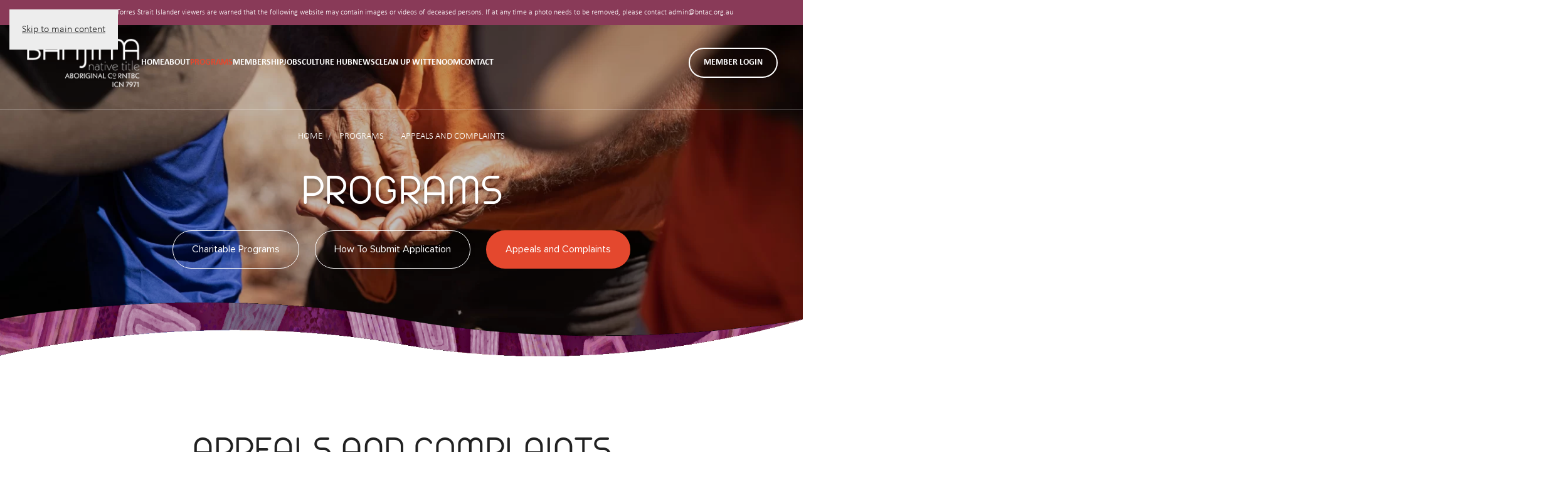

--- FILE ---
content_type: text/css
request_url: http://bntac.org.au/templates/yootheme_bntac/css/custom.css?4.4.16
body_size: 3039
content:
/* Custom fonts  */
@font-face {
    font-family: Calibri;
    font-weight: normal;
    src: url("../fonts/calibri.ttf") format("truetype");
}
@font-face {
    font-family: Calibri;
    font-weight: light;
    src: url("../fonts/Calibri_Light.ttf") format("truetype");
}
@font-face {
    font-family: Calibri;
    font-weight: bold;
    src: url("../fonts/calibri_bold.ttf") format("truetype");
}
@font-face {
    font-family: 'Proxima Nova';
    font-weight: normal;
    src: url("../fonts/ProximaNova-Regular.ttf") format("truetype");
}
@font-face {
    font-family: 'Arista Pro';
    font-weight: normal;
    src: url("../fonts/Arista-Pro-Regular-trial.ttf") format("truetype");
}
@font-face {
    font-family: 'Arista Pro';
    font-weight: light;
    src: url("../fonts/Arista-Pro-Light-trial.ttf") format("truetype");
}


/* Constants  */
:root {
    --bn-black: #212121;
    --bn-purple: #893A58;
    --bn-red: #e4482e;
}

 
/* Typography  */
.uk-button { text-shadow: none !important; }
.uk-breadcrumb > :nth-child(n+2):not(.uk-first-column)::before {
    content: "/";
    display: inline-block;
    margin: 0 10px 0 calc(10px - 4px);
    font-size: 14px;
    color: #a7a7a2;
}
.uk-text-purple { color: var(--bn-purple) !important; }
blockquote cite { font-style: normal; }
blockquote.bn-quote-grey {
    padding: 50px;
    position: relative;
    background: url('../images/quote_bg_grey.jpg') center center no-repeat;
    background-size: cover;
}
.uk-accordion > .el-item > a { 
    min-height: 42px;
    padding-left: 57px;
    background: url('../images/circle_arrow_down.svg') left center no-repeat;
}
.uk-accordion > .el-item.uk-open > a { 
    color: var(--bn-purple);
    background: url('../images/circle_arrow_up.svg') left center no-repeat;
}
.uk-img-border-large {
    border: 15px solid #F6F6F6;
    box-shadow: 5px 11px 26px rgba(0, 0, 0, .1);
}
.uk-text-calibri { font-family: Calibri;}


/* Template  */
div.tm-toolbar { color: white; position: relative; z-index: 100;}
header.tm-header .uk-navbar-container { 
    height: 114px;
    padding: 20px 0 0;
    background: transparent; 
    border-bottom: 1px solid rgba(256, 256, 256, .2);
}
.page-101 header.tm-header .uk-navbar-container { border-bottom: 0; }
header.tm-header > *:not(.uk-navbar-dropdown) { position: relative; z-index: 100; }
header .uk-navbar-left { flex-wrap: nowrap; }
header.tm-header .uk-navbar-dropdown { 
    width: auto;
    padding: 20px 0;
    z-index: 1000;
    white-space: nowrap;
    background: var(--bn-purple);
    border-radius: 5px;
}
header.tm-header .uk-navbar-dropdown li { 
    padding: 0 30px;
    margin-bottom: 2px;
}
header.tm-header .uk-navbar-dropdown a { 
    color: white;
    font-size: 17px;
}
header.tm-header .uk-navbar-dropdown li.uk-active,
header.tm-header .uk-navbar-dropdown li:hover { 
    background: var(--bn-red);
}
.home-banner .uk-background-cover {
    position: relative;
    top: -117px;
    object-fit: contain;
}
.tm-page > footer {
    padding-top: 107px;
    position: relative;
    background: var(--bn-black) url('../images/bn_footer_top_bg.jpg') center top no-repeat;
    background-size: 100% auto;
}
.tm-page > footer .uk-section-default {
    color: white;
    padding: 20px 0 60px;
    font-size: 14px;
    background: transparent url('../images/bn_footer_bottom_bg.png') center bottom no-repeat;
    background-size: 100% auto;
}
.tm-page > footer .uk-section-default a { color: white; }
.tm-page > footer .uk-panel { position: static; }
.tm-page > footer .bn-footer-deco {
    position: absolute;
    top: 0;
    right: 0;
    transform: translateX(0%) translateY(-40%);
}


/* Top banner  */
.bn-top-banner {
    padding: 30px 0 275px;
    margin-bottom: -55px;
    position: relative;
}
.bn-top-banner .uk-panel { position: static; }
.bn-top-banner .uk-breadcrumb,
.bn-top-banner .uk-breadcrumb li span,
.bn-top-banner .uk-breadcrumb li a { 
    color: white !important; 
    font-size: 15px;
    text-transform: uppercase;
}
.bn-top-banner h1 { 
    color: white; 
    text-shadow: 0 4px 4px rgba(0, 0, 0, .25);
}
.bn-top-banner p { 
    color: white;
    margin-bottom: 40px;
    font-size: 24px;
    text-shadow: 0 4px 4px rgba(0, 0, 0, .25);
}
.bn-top-banner-photo {
    width: 100%;
    height: 100%;
    display: block;
    box-sizing: border-box;
    position: absolute;
    top: -135px;
    left: 0;
    object-fit: cover;
    overflow: hidden;
}
.bn-top-banner-photo img {
    height: 100%;
    object-fit: cover;
}
.bn-top-banner-photo::before {
    content: '';
    width: 100%;
    height: 100%;
    position: absolute;
    top: 0;
    left: 0;
    background: rgba(0, 0, 0, .25);
}
.bn-top-banner-photo::after {
    width: 100%;
    height: 90px;
    content: '';
    position: absolute;
    bottom: 0;
    left: 0;
    z-index: 100;
    background: url('../images/bn_header_bottom_bg.png') center bottom no-repeat;
    background-size: 100% 100%;
}

/* Home banner exception  */
.bn-top-banner-home {
    padding: 120px 0 475px;
}
.bn-top-banner-home .bn-top-banner-photo::after {
    height: 206px;
    background-image: url('../images/bn_header_bottom_home_bg.png');
}


/* Modules  */
header .bn-header-social .uk-grid { flex-wrap: nowrap; }
header .bn-header-social a { color: white; }
header .uk-button-default { 
    color: white; 
    border-color: white; 
}
footer .bn-footer-contact { font-size: 12px; }
footer .bn-footer-menu a {
    padding: 14px 0;
    font-family: Calibri;
    font-size: 14px;
    font-weight: bold;
    text-transform: uppercase;
}
footer .bn-footer-menu li:last-child a { padding-bottom: 0; }
footer .bn-footer-social a,
footer .bn-footer-social a:hover,
header .bn-header-social a,
header .bn-header-social a:hover { 
    background: url('../images/social_1_bg.png') no-repeat center center;
    background-size: 100% 100%;
    border: 0;
}

footer .bn-footer-social a:nth-child(2),
footer .bn-footer-social a:nth-child(2):hover,
header .bn-header-social a:nth-child(2),
header .bn-header-social a:nth-child(2):hover { background: url('../images/social_2_bg.png') no-repeat center center; }
footer .bn-footer-social a:nth-child(3),
footer .bn-footer-social a:nth-child(3):hover,
header .bn-header-social a:nth-child(3),
header .bn-header-social a:nth-child(3):hover { background: url('../images/social_3_bg.png') no-repeat center center; }
footer .bn-footer-social a:nth-child(4),
footer .bn-footer-social a:nth-child(4):hover,
header .bn-header-social a:nth-child(4),
header .bn-header-social a:nth-child(4):hover { background: url('../images/social_4_bg.png') no-repeat center center; }


/* Pages */
.bn-content {
    position: relative;
}
.bn-content > * {
    position: relative;
}

/* Page - Home */
.bn-news-home .el-item picture img {
    border: 12px solid #F6F6F6;
}
.bn-news-home .el-meta {
    color: white;
    padding: 5px 10px;
    position: absolute;
    top: 20px;
    left: 20px;
    font-size: 13px;
    text-transform: capitalize;
    background: var(--bn-purple);
    border-radius: 90px;
}
.bn-news-home .el-content { font-size: 15px; }
.bn-newsletter-home, .bn-newsletter-home h2 { color: white; }
.bn-slider-home .uk-slider-container { overflow: visible; }
.bn-slider-home img { box-shadow: 30px 30px 40px rgba(0, 0, 0, .2); }

/* Home page popup  */
.bn-popup .uk-modal-dialog { background: transparent; }
.bn-popup button { 
    top: 60px;
    right: 60px;
}
.bn-popup button svg { 
    color: white; 
    width: 30px;
    opacity: 1; 
}
.bn-popup .uk-modal-header { display: none; }
.bn-popup .uk-modal-body.uk-section-default { 
    color: white ;
    width: 500px;
    height: 500px;
    display: flex;
    align-items: center;
    font-size: 26px;
    font-weight: 500;
    line-height: 1.3;
    text-align: center;
    background: transparent url('../images/popup_bg.svg') center center no-repeat;
    background-size: contain;
}
.bn-popup .uk-modal-body .uk-grid > div { 
    padding: 0 40px 0 80px;
}
.bn-popup .uk-modal-body.uk-section-default a { color: white; } 
.bn-popup .uk-modal-body.uk-section-default p { margin-bottom: 32px; } 
.bn-popup .uk-modal-body .uk-panel p:last-child { margin-bottom: 0; } 


/* Pages - About  */
.bn-about-map .el-title { white-space: nowrap; }
.bn-about-map img { max-width: none; }

/* Pages - Programs  */
.bn-card-numbers { padding-right: 60px; }
.bn-card-numbers img.el-image  {
    position: relative;
    top: 35px;
    left: -25px;
}
.bn-float-numbers .uk-panel .el-image {
    position: absolute;
    top: 0;
    left: 0;
}
.bn-float-numbers .uk-panel .el-title {
    min-height: 70px;
    margin-top: 0 !important;
    padding-left: 87px;
    display: inline-flex;
    align-items: center;
}

/* Pages - News  */
.bn-news-grid .el-image {
    border: 12px solid #F6F6F6;
    box-shadow: 5px 12px 50px rgba(0, 0, 0, .35);
}
.bn-news-grid .el-meta {
    color: white;
    padding: 5px 10px;
    margin: 0 !important;
    position: absolute;
    top: 23px;
    left: 23px;
    font: bold 13px/normal Calibri;
    background: var(--bn-purple);
    border-radius: 90px;
}
.bn-news-grid ul { list-style-position: inside; }
.bn-news-media .el-meta {
    color: #9D9D9D;
    padding: 5px 10px;
    display: inline-block;
    font: bold 13px/normal Calibri;
    background: #E2E2E2;
    border-radius: 90px;
}

/* Pages - Culture hub  */
.bn-business-directory .el-image {
    height: 100%;
    object-fit: contain;
    background: #F6F6F6;
    border: 12px solid #F6F6F6;
    box-shadow: 5px 12px 50px rgba(0, 0, 0, .35);
}
#fwgallery { position: relative; }
#fwgallery .fwmg-grid-wrapper .fwmg-grid-item-audio {
    width: auto;
    height: auto;
    padding: 19px 13px;
    position: relative;
    background: white;
    box-shadow: 3px 3px 10px rgba(0, 0, 0, .2);
}
#fwgallery .fwmg-grid-wrapper .fwmg-audio-plugin { height: auto; }
#fwgallery .fwmg-grid-wrapper .fwmg-audio-plugin-icon { 
    width: 42px;
    height: 42px;
    background: url('../images/culture_music.svg') center center no-repeat;
}
#fwgallery .fwmg-grid-wrapper .fwmg-audio-plugin-title { 
    font-size: 24px;
    line-height: 1.4;
    text-decoration: none;
}
#fwgallery .fwmg-grid-wrapper .fwmg-audio-player { 
    width: 38px;
    height: auto; 
}
.fwcss .fwmg-audio-player button {
    width: 38px;
    height: 38px;
    margin: 0;
    padding: 0 0 0 2px;
    position: relative;
    left: auto;
    top: auto;
    font-size: 12px;
    line-height: 1;
    text-align: center;
    border-radius: 50%;
    background-color: #E2E2E2;
    cursor: pointer;
}
.fwcss .fwmg-audio-player button svg {
    color: #9D9D9D;
    width: 20px;
}
.fwcss .fwmg-audio-player progress { display: none; }
#fwgallery .fwmg-grid-wrapper .fwmg-grid-item-image-wrapper::before { content: none } 
#fwgallery .fwmg-grid-wrapper .fwmg-grid-item-image { 
    width: auto;
    height: auto;
    position: relative;
    background: #F6F6F6;
    border: 12px solid #F6F6F6;
    box-shadow: 5px 12px 50px rgba(0, 0, 0, .35);
}
#fwgallery .fwmg-grid-wrapper .fwmg-grid-item-image img { 
    width: auto;
    height: auto;
    object-fit: contain; 
}
#fwgallery .fwmg-grid-wrapper .fwmg-grid-item-info { 
    padding: 20px 0;
    border: 0;
}
#fwgallery .fwmg-grid-wrapper .fwmg-grid-item-description { font-size: 17px; }
#fwgallery .fwmg-grid-wrapper .fwmg-grid-item-description p { margin: 0 0 15px; }
#fwgallery.fwmg-file .fwmg-file-thumb::before { content: none; }
#fwgallery.fwmg-file .fwmg-file-thumb-img { position: relative; }


/* Pages - Contact  */
.bn-contact-card .el-image {
    border: 15px solid #F6F6F6;
    box-shadow: 5px 12px 50px rgba(0, 0, 0, .35);
}



/* Responsive styles  */
header.tm-header-mobile { 
    padding-top: 15px;
    z-index: 100; 
}
#tm-dialog-mobile ul.uk-nav li a {
    font-family: Calibri;
    text-transform: uppercase;
}
@media (max-width: 1230px) {
    .uk-navbar-right { 
        width: 175px; 
        text-align: right;
    }
    .uk-navbar-right div[data-id="module-110#4"] { margin-top: 10px; }
    .tm-page > footer .bn-footer-deco {
        transform: none;
    }
    .bn-about-map .el-title { white-space: normal; }
}
@media (max-width: 1200px) {
    .bn-card-numbers img.el-image { left: -17px; }
}
@media (max-width: 992px) {
    #fwgallery .fwmg-files #fwmg-grid .fwmg-grid-container {
        grid-template-columns: repeat(2, calc((100% - 2rem)/2)) !important;
    }
}
@media (max-width: 960px) {
    .uk-navbar-right .uk-navbar-toggle { 
        padding: 15px;
        margin-left: auto;
    }
    .tm-page > footer .bn-footer-deco { transform: scale(0.7); }
    .bn-about-map img { max-width: 100%; }
    .bn-membership-form .el-image { display: none; }
}
@media (max-width: 768px) {
    .bn-top-banner .bn-top-banner-photo::after { height: 75px; }
    .bn-top-banner-home .bn-top-banner-photo::after { height: 110px; }
    #fwgallery .fwmg-files #fwmg-grid .fwmg-grid-container {
        grid-template-columns: 100% !important;
    }
    .bn-newsletter-home .uk-background-norepeat { background-size: cover; }
}
@media (max-width: 520px) {
    .bn-popup .uk-modal-body.uk-section-default { 
        max-width: 100%;
        padding: 0 25px 0 0;
        background: var(--bn-purple);
    }
    .bn-top-banner-home .bn-top-banner-photo::after {
        height: 80px;
    }    
}
@media (max-width: 400px) {
    .tm-page > footer .bn-footer-deco { display: none; }
}


--- FILE ---
content_type: image/svg+xml
request_url: http://bntac.org.au/images/programs/number_03.svg
body_size: 2574
content:
<svg width="68" height="68" viewBox="0 0 68 68" fill="none" xmlns="http://www.w3.org/2000/svg">
<path fill-rule="evenodd" clip-rule="evenodd" d="M28.7537 67.3682C12.4309 67.3682 0.835571 52.5851 0.835571 36.2623C0.835571 18.4935 10.9849 0.334305 28.7537 0.334305C49.4855 0.334305 67.8359 15.5305 67.8359 36.2623C67.8359 55.769 48.2604 67.3682 28.7537 67.3682Z" fill="#F0A321"/>
<path d="M33.8861 33.4055C33.8861 35.3649 33.7281 37.1346 33.412 38.7148C33.096 40.2949 32.5777 41.6412 31.8572 42.7536C31.1493 43.8661 30.2201 44.7193 29.0698 45.3135C27.9321 45.9076 26.5352 46.2047 24.8792 46.2047C23.198 46.2047 21.8074 45.9202 20.7076 45.3514C19.6079 44.7699 18.7356 43.9419 18.0909 42.8674C17.4462 41.7803 16.9911 40.4593 16.7257 38.9044C16.4729 37.3369 16.3464 35.5671 16.3464 33.5951C16.3464 31.6484 16.5045 29.8849 16.8205 28.3048C17.1492 26.712 17.6674 25.3594 18.3754 24.247C19.0959 23.1345 20.025 22.2813 21.1627 21.6871C22.3131 21.093 23.7099 20.7959 25.3533 20.7959C27.0346 20.7959 28.4251 21.0867 29.5249 21.6682C30.6373 22.237 31.5158 23.065 32.1605 24.1522C32.8052 25.2267 33.254 26.5477 33.5068 28.1152C33.7597 29.67 33.8861 31.4335 33.8861 33.4055ZM28.8612 33.652C28.8612 32.489 28.8296 31.4651 28.7664 30.5802C28.7032 29.6827 28.6021 28.9052 28.463 28.2479C28.3366 27.5906 28.1723 27.0343 27.97 26.5793C27.7804 26.1242 27.5465 25.7639 27.2684 25.4984C26.9903 25.2203 26.6743 25.0244 26.3203 24.9106C25.9664 24.7969 25.5745 24.74 25.1447 24.74C24.3989 24.74 23.7795 24.9233 23.2864 25.2899C22.8061 25.6438 22.4205 26.1811 22.1298 26.9016C21.8517 27.6222 21.6557 28.5197 21.542 29.5942C21.4282 30.6687 21.3713 31.9202 21.3713 33.3486C21.3713 35.0931 21.4408 36.5405 21.5799 37.6908C21.7189 38.8286 21.9338 39.7387 22.2246 40.4213C22.528 41.0913 22.9135 41.5654 23.3813 41.8435C23.849 42.1089 24.4115 42.2417 25.0689 42.2417C25.5619 42.2417 25.998 42.1658 26.3772 42.0141C26.7564 41.8498 27.0851 41.6096 27.3632 41.2936C27.654 40.9776 27.8942 40.5794 28.0838 40.099C28.2734 39.6186 28.4251 39.0624 28.5389 38.4304C28.6653 37.7983 28.7474 37.0841 28.7854 36.2877C28.8359 35.4913 28.8612 34.6127 28.8612 33.652ZM52.9616 38.5821C52.9616 39.8082 52.7277 40.8954 52.26 41.8435C51.7923 42.7916 51.1413 43.588 50.3069 44.2327C49.4726 44.8774 48.474 45.3704 47.311 45.7117C46.148 46.0403 44.8776 46.2047 43.4997 46.2047C42.6654 46.2047 41.8816 46.1415 41.1484 46.0151C40.4152 45.9013 39.7642 45.7559 39.1954 45.5789C38.6391 45.402 38.1777 45.2187 37.8111 45.029C37.4446 44.8394 37.2044 44.6941 37.0906 44.5929C36.9768 44.4918 36.8883 44.378 36.8251 44.2516C36.7746 44.1252 36.724 43.9798 36.6734 43.8155C36.6355 43.6385 36.6039 43.4236 36.5786 43.1708C36.566 42.9053 36.5597 42.5893 36.5597 42.2227C36.5597 41.6159 36.6102 41.1988 36.7114 40.9712C36.8125 40.731 36.9642 40.611 37.1664 40.611C37.2929 40.611 37.5078 40.6994 37.8111 40.8764C38.1272 41.0408 38.5254 41.2241 39.0057 41.4263C39.4861 41.6159 40.0486 41.7992 40.6933 41.9762C41.338 42.1405 42.0712 42.2227 42.8929 42.2227C43.5882 42.2227 44.2013 42.1405 44.7322 41.9762C45.2631 41.8119 45.7119 41.5843 46.0785 41.2936C46.4577 40.9902 46.7358 40.6299 46.9128 40.2128C47.1024 39.783 47.1972 39.3089 47.1972 38.7906C47.1972 38.2218 47.0834 37.7098 46.8559 37.2547C46.641 36.7996 46.3123 36.4141 45.8699 36.0981C45.4401 35.7694 44.8902 35.5166 44.2202 35.3396C43.5629 35.1626 42.7854 35.0741 41.8879 35.0741H39.7642C39.5999 35.0741 39.4608 35.0552 39.3471 35.0172C39.2333 34.9667 39.1385 34.8719 39.0626 34.7328C38.9868 34.5938 38.9299 34.4041 38.892 34.164C38.8667 33.9111 38.854 33.5888 38.854 33.1969C38.854 32.8303 38.8667 32.5333 38.892 32.3057C38.9299 32.0655 38.9805 31.8822 39.0437 31.7558C39.1195 31.6294 39.208 31.5409 39.3091 31.4904C39.4229 31.4398 39.5556 31.4145 39.7073 31.4145H41.85C42.5832 31.4145 43.2342 31.3323 43.8031 31.168C44.3719 30.991 44.846 30.7445 45.2252 30.4285C45.6171 30.1125 45.9141 29.7332 46.1164 29.2908C46.3187 28.8357 46.4198 28.3364 46.4198 27.7928C46.4198 27.3757 46.3503 26.9838 46.2112 26.6172C46.0722 26.238 45.8636 25.9156 45.5855 25.6501C45.32 25.372 44.9724 25.1571 44.5426 25.0054C44.1128 24.8411 43.6071 24.7589 43.0256 24.7589C42.3683 24.7589 41.7489 24.8601 41.1674 25.0623C40.5859 25.2519 40.0613 25.4668 39.5936 25.707C39.1385 25.9346 38.7466 26.1495 38.4179 26.3517C38.1019 26.554 37.868 26.6551 37.7163 26.6551C37.6152 26.6551 37.5267 26.6361 37.4509 26.5982C37.375 26.5477 37.3118 26.4592 37.2613 26.3328C37.2107 26.2063 37.1728 26.0231 37.1475 25.7829C37.1222 25.5427 37.1096 25.233 37.1096 24.8537C37.1096 24.5377 37.1159 24.2786 37.1285 24.0763C37.1412 23.8614 37.1664 23.6844 37.2044 23.5454C37.2423 23.4063 37.2865 23.2862 37.3371 23.1851C37.4003 23.084 37.4951 22.9765 37.6215 22.8628C37.7479 22.7363 38.0071 22.553 38.399 22.3129C38.7908 22.0727 39.2838 21.8388 39.878 21.6113C40.4721 21.3837 41.1547 21.1941 41.9258 21.0424C42.7096 20.8781 43.5566 20.7959 44.4667 20.7959C45.655 20.7959 46.7042 20.935 47.6144 21.2131C48.5372 21.4912 49.3083 21.8957 49.9277 22.4266C50.5598 22.9449 51.0338 23.5896 51.3498 24.3607C51.6785 25.1192 51.8428 25.9788 51.8428 26.9395C51.8428 27.6854 51.748 28.3806 51.5584 29.0253C51.3688 29.67 51.0907 30.2452 50.7241 30.7508C50.3575 31.2565 49.8961 31.6863 49.3399 32.0402C48.7963 32.3942 48.1643 32.6597 47.4437 32.8366V32.8935C48.3033 32.9947 49.0744 33.2159 49.7571 33.5572C50.4397 33.8859 51.0148 34.303 51.4826 34.8087C51.9629 35.3143 52.3295 35.8895 52.5824 36.5342C52.8352 37.1662 52.9616 37.8489 52.9616 38.5821Z" fill="white"/>
</svg>


--- FILE ---
content_type: image/svg+xml
request_url: http://bntac.org.au/images/programs/number_04.svg
body_size: 1722
content:
<svg width="72" height="71" viewBox="0 0 72 71" fill="none" xmlns="http://www.w3.org/2000/svg">
<path fill-rule="evenodd" clip-rule="evenodd" d="M3.22176 27.8652C4.228 11.5734 19.6978 0.911427 35.9895 1.91766C53.7245 3.01304 71.2235 14.2625 70.1281 31.9975C68.8501 52.6899 52.5516 70.0686 31.8592 68.7906C12.3896 67.5881 2.01926 47.3347 3.22176 27.8652Z" fill="#F0A321"/>
<path d="M35.8861 35.0569C35.8861 37.0162 35.7281 38.786 35.412 40.3662C35.096 41.9463 34.5777 43.2926 33.8572 44.405C33.1493 45.5174 32.2201 46.3707 31.0698 46.9648C29.9321 47.559 28.5352 47.856 26.8792 47.856C25.198 47.856 23.8074 47.5716 22.7076 47.0028C21.6079 46.4213 20.7356 45.5933 20.0909 44.5188C19.4462 43.4316 18.9911 42.1106 18.7257 40.5558C18.4729 38.9883 18.3464 37.2185 18.3464 35.2465C18.3464 33.2997 18.5045 31.5363 18.8205 29.9561C19.1492 28.3634 19.6674 27.0108 20.3754 25.8983C21.0959 24.7859 22.025 23.9326 23.1627 23.3385C24.3131 22.7444 25.7099 22.4473 27.3533 22.4473C29.0346 22.4473 30.4251 22.738 31.5249 23.3195C32.6373 23.8884 33.5158 24.7164 34.1605 25.8035C34.8052 26.878 35.254 28.199 35.5068 29.7665C35.7597 31.3214 35.8861 33.0848 35.8861 35.0569ZM30.8612 35.3034C30.8612 34.1404 30.8296 33.1164 30.7664 32.2316C30.7032 31.334 30.6021 30.5566 30.463 29.8993C30.3366 29.2419 30.1723 28.6857 29.97 28.2306C29.7804 27.7755 29.5465 27.4153 29.2684 27.1498C28.9903 26.8717 28.6743 26.6758 28.3203 26.562C27.9664 26.4482 27.5745 26.3913 27.1447 26.3913C26.3989 26.3913 25.7795 26.5746 25.2864 26.9412C24.8061 27.2952 24.4205 27.8324 24.1298 28.553C23.8517 29.2735 23.6557 30.171 23.542 31.2455C23.4282 32.32 23.3713 33.5715 23.3713 35C23.3713 36.7445 23.4408 38.1919 23.5799 39.3422C23.7189 40.4799 23.9338 41.3901 24.2246 42.0727C24.528 42.7427 24.9135 43.2167 25.3813 43.4948C25.849 43.7603 26.4115 43.893 27.0689 43.893C27.5619 43.893 27.998 43.8172 28.3772 43.6655C28.7564 43.5012 29.0851 43.261 29.3632 42.9449C29.654 42.6289 29.8942 42.2307 30.0838 41.7504C30.2734 41.27 30.4251 40.7138 30.5389 40.0817C30.6653 39.4497 30.7474 38.7354 30.7854 37.939C30.8359 37.1427 30.8612 36.2641 30.8612 35.3034ZM55.8338 40.3662C55.8338 41.0108 55.7643 41.5039 55.6252 41.8452C55.4988 42.1738 55.3219 42.3382 55.0943 42.3382H52.9137V46.7752C52.9137 46.9016 52.8758 47.0154 52.7999 47.1165C52.7241 47.205 52.5914 47.2809 52.4018 47.3441C52.2121 47.4073 51.9656 47.4515 51.6622 47.4768C51.3589 47.5147 50.967 47.5337 50.4866 47.5337C50.0315 47.5337 49.646 47.5147 49.3299 47.4768C49.0266 47.4515 48.7801 47.4073 48.5904 47.3441C48.4135 47.2809 48.2871 47.205 48.2112 47.1165C48.148 47.0154 48.1164 46.9016 48.1164 46.7752V42.3382H38.7303C38.5534 42.3382 38.3953 42.3192 38.2563 42.2813C38.1172 42.2307 37.9971 42.1296 37.896 41.9779C37.8075 41.8136 37.738 41.586 37.6874 41.2953C37.6495 40.9919 37.6305 40.5937 37.6305 40.1007C37.6305 39.6962 37.6369 39.3485 37.6495 39.0578C37.6748 38.7544 37.7064 38.4826 37.7443 38.2424C37.7949 38.0023 37.8581 37.7747 37.9339 37.5598C38.0224 37.3449 38.1299 37.1174 38.2563 36.8772L45.8789 23.4333C45.9421 23.3195 46.0496 23.2247 46.2013 23.1489C46.353 23.0604 46.5615 22.9909 46.827 22.9403C47.1051 22.8771 47.4527 22.8329 47.8699 22.8076C48.2871 22.7823 48.7927 22.7696 49.3868 22.7696C50.0315 22.7696 50.5814 22.7886 51.0365 22.8265C51.4916 22.8518 51.8519 22.9024 52.1173 22.9782C52.3954 23.0414 52.5977 23.1236 52.7241 23.2247C52.8505 23.3259 52.9137 23.4459 52.9137 23.585V38.3562H55.0943C55.2966 38.3562 55.4672 38.5142 55.6063 38.8302C55.758 39.1336 55.8338 39.6456 55.8338 40.3662ZM48.1164 27.074H48.0785L41.6125 38.3562H48.1164V27.074Z" fill="white"/>
</svg>


--- FILE ---
content_type: image/svg+xml
request_url: http://bntac.org.au/images/programs/number_02.svg
body_size: 2138
content:
<svg width="67" height="68" viewBox="0 0 67 68" fill="none" xmlns="http://www.w3.org/2000/svg">
<path fill-rule="evenodd" clip-rule="evenodd" d="M27.9178 67.0342C11.595 67.0342 -0.000366211 52.2511 -0.000366211 35.9283C-0.000366211 18.1595 10.149 0.000320435 27.9178 0.000320435C48.6496 0.000320435 67 15.1965 67 35.9283C67 55.435 47.4244 67.0342 27.9178 67.0342Z" fill="#F0A321"/>
<path d="M33.0501 33.0715C33.0501 35.0309 32.8921 36.8007 32.5761 38.3808C32.2601 39.9609 31.7418 41.3072 31.0212 42.4197C30.3133 43.5321 29.3842 44.3854 28.2338 44.9795C27.0961 45.5736 25.6993 45.8707 24.0433 45.8707C22.362 45.8707 20.9715 45.5863 19.8717 45.0174C18.7719 44.4359 17.8997 43.6079 17.255 42.5334C16.6103 41.4463 16.1552 40.1253 15.8897 38.5704C15.6369 37.0029 15.5105 35.2331 15.5105 33.2611C15.5105 31.3144 15.6685 29.5509 15.9846 27.9708C16.3132 26.378 16.8315 25.0254 17.5394 23.913C18.26 22.8006 19.1891 21.9473 20.3268 21.3531C21.4771 20.759 22.874 20.4619 24.5173 20.4619C26.1986 20.4619 27.5891 20.7527 28.6889 21.3342C29.8013 21.903 30.6799 22.731 31.3246 23.8182C31.9693 24.8927 32.4181 26.2137 32.6709 27.7812C32.9237 29.336 33.0501 31.0995 33.0501 33.0715ZM28.0253 33.318C28.0253 32.155 27.9937 31.1311 27.9305 30.2462C27.8672 29.3487 27.7661 28.5713 27.6271 27.9139C27.5007 27.2566 27.3363 26.7004 27.1341 26.2453C26.9444 25.7902 26.7106 25.4299 26.4325 25.1645C26.1544 24.8864 25.8383 24.6904 25.4844 24.5766C25.1304 24.4629 24.7386 24.406 24.3088 24.406C23.5629 24.406 22.9435 24.5893 22.4505 24.9559C21.9701 25.3098 21.5846 25.8471 21.2938 26.5676C21.0157 27.2882 20.8198 28.1857 20.706 29.2602C20.5923 30.3347 20.5354 31.5862 20.5354 33.0146C20.5354 34.7591 20.6049 36.2065 20.744 37.3569C20.883 38.4946 21.0979 39.4047 21.3887 40.0874C21.692 40.7573 22.0776 41.2314 22.5453 41.5095C23.013 41.775 23.5756 41.9077 24.2329 41.9077C24.7259 41.9077 25.162 41.8318 25.5413 41.6801C25.9205 41.5158 26.2492 41.2756 26.5273 40.9596C26.818 40.6436 27.0582 40.2454 27.2478 39.765C27.4374 39.2846 27.5891 38.7284 27.7029 38.0964C27.8293 37.4643 27.9115 36.7501 27.9494 35.9537C28 35.1573 28.0253 34.2787 28.0253 33.318ZM52.2394 43.4057C52.2394 43.7723 52.2205 44.0883 52.1825 44.3538C52.1573 44.6066 52.113 44.8152 52.0498 44.9795C51.9866 45.1438 51.9044 45.2639 51.8033 45.3398C51.7022 45.403 51.5884 45.4346 51.462 45.4346H37.3544C37.0763 45.4346 36.8362 45.4093 36.6339 45.3587C36.4316 45.3082 36.2673 45.2133 36.1409 45.0743C36.0145 44.9226 35.9197 44.7077 35.8565 44.4296C35.8059 44.1515 35.7806 43.7912 35.7806 43.3488C35.7806 42.9316 35.7996 42.5777 35.8375 42.2869C35.8754 41.9835 35.945 41.7181 36.0461 41.4905C36.1472 41.2503 36.2736 41.0228 36.4253 40.8079C36.5897 40.5804 36.7982 40.3339 37.0511 40.0684L41.2985 35.5176C42.1454 34.6327 42.8281 33.83 43.3464 33.1094C43.8646 32.3762 44.2692 31.7126 44.5599 31.1184C44.8507 30.5117 45.0466 29.9555 45.1477 29.4498C45.2615 28.9442 45.3184 28.4638 45.3184 28.0087C45.3184 27.5916 45.2489 27.1997 45.1098 26.8331C44.9834 26.4539 44.7875 26.1252 44.522 25.8471C44.2692 25.569 43.9468 25.3541 43.5549 25.2024C43.1631 25.038 42.7017 24.9559 42.1707 24.9559C41.4249 24.9559 40.7612 25.0507 40.1797 25.2403C39.6109 25.4299 39.1052 25.6448 38.6628 25.885C38.233 26.1125 37.8727 26.3274 37.582 26.5297C37.2912 26.7193 37.0637 26.8141 36.8994 26.8141C36.7856 26.8141 36.6845 26.7762 36.596 26.7004C36.5201 26.6245 36.4569 26.4981 36.4064 26.3211C36.3558 26.1441 36.3115 25.9103 36.2736 25.6195C36.2483 25.3162 36.2357 24.9496 36.2357 24.5198C36.2357 24.229 36.242 23.9888 36.2547 23.7992C36.2799 23.597 36.3115 23.4263 36.3495 23.2872C36.3874 23.1356 36.438 23.0091 36.5012 22.908C36.5644 22.7942 36.6718 22.6615 36.8235 22.5098C36.9879 22.3581 37.2786 22.1685 37.6958 21.941C38.1256 21.7008 38.6502 21.4732 39.2696 21.2583C39.889 21.0308 40.5716 20.8412 41.3175 20.6895C42.0633 20.5378 42.8407 20.4619 43.6497 20.4619C44.9265 20.4619 46.0389 20.6263 46.987 20.9549C47.9477 21.271 48.7441 21.7197 49.3762 22.3012C50.0083 22.8701 50.476 23.5527 50.7794 24.3491C51.0954 25.1329 51.2534 25.9798 51.2534 26.89C51.2534 27.6864 51.1776 28.4701 51.0259 29.2412C50.8742 30.0123 50.5581 30.8467 50.0778 31.7442C49.5974 32.6291 48.9211 33.6151 48.0489 34.7022C47.1766 35.7767 46.02 37.0282 44.5789 38.4566L41.7156 41.3957H51.3861C51.5126 41.3957 51.6263 41.4336 51.7275 41.5095C51.8412 41.5853 51.936 41.7054 52.0119 41.8698C52.0877 42.0215 52.1446 42.23 52.1825 42.4955C52.2205 42.7483 52.2394 43.0517 52.2394 43.4057Z" fill="white"/>
</svg>


--- FILE ---
content_type: image/svg+xml
request_url: http://bntac.org.au/images/programs/number_05.svg
body_size: 2092
content:
<svg width="68" height="69" viewBox="0 0 68 69" fill="none" xmlns="http://www.w3.org/2000/svg">
<path fill-rule="evenodd" clip-rule="evenodd" d="M60.2489 14.6384C71.6419 26.3275 69.1488 44.9494 57.4598 56.3424C44.7352 68.7447 24.6471 74.1513 12.2448 61.4267C-2.2256 46.5803 -4.15155 22.8326 10.6948 8.36226C24.6639 -5.253 46.6336 0.669387 60.2489 14.6384Z" fill="#F0A321"/>
<path d="M31.8939 33.5901C31.8939 35.5494 31.7359 37.3192 31.4198 38.8994C31.1038 40.4795 30.5855 41.8258 29.865 42.9382C29.1571 44.0506 28.2279 44.9039 27.0776 45.498C25.9399 46.0922 24.543 46.3892 22.887 46.3892C21.2058 46.3892 19.8152 46.1048 18.7155 45.536C17.6157 44.9545 16.7434 44.1265 16.0987 43.052C15.454 41.9648 14.999 40.6438 14.7335 39.089C14.4807 37.5215 14.3543 35.7517 14.3543 33.7797C14.3543 31.8329 14.5123 30.0695 14.8283 28.4894C15.157 26.8966 15.6753 25.544 16.3832 24.4315C17.1037 23.3191 18.0328 22.4658 19.1705 21.8717C20.3209 21.2776 21.7177 20.9805 23.3611 20.9805C25.0424 20.9805 26.4329 21.2712 27.5327 21.8527C28.6451 22.4216 29.5237 23.2496 30.1684 24.3367C30.8131 25.4112 31.2618 26.7322 31.5146 28.2997C31.7675 29.8546 31.8939 31.618 31.8939 33.5901ZM26.869 33.8366C26.869 32.6736 26.8374 31.6496 26.7742 30.7648C26.711 29.8672 26.6099 29.0898 26.4708 28.4325C26.3444 27.7751 26.1801 27.2189 25.9778 26.7638C25.7882 26.3088 25.5543 25.9485 25.2762 25.683C24.9981 25.4049 24.6821 25.209 24.3281 25.0952C23.9742 24.9814 23.5823 24.9245 23.1525 24.9245C22.4067 24.9245 21.7873 25.1078 21.2943 25.4744C20.8139 25.8284 20.4283 26.3656 20.1376 27.0862C19.8595 27.8067 19.6635 28.7043 19.5498 29.7788C19.436 30.8532 19.3791 32.1047 19.3791 33.5332C19.3791 35.2777 19.4486 36.7251 19.5877 37.8754C19.7268 39.0131 19.9417 39.9233 20.2324 40.6059C20.5358 41.2759 20.9213 41.7499 21.3891 42.028C21.8568 42.2935 22.4193 42.4262 23.0767 42.4262C23.5697 42.4262 24.0058 42.3504 24.385 42.1987C24.7643 42.0344 25.0929 41.7942 25.371 41.4782C25.6618 41.1621 25.902 40.7639 26.0916 40.2836C26.2812 39.8032 26.4329 39.247 26.5467 38.6149C26.6731 37.9829 26.7552 37.2686 26.7932 36.4722C26.8437 35.6759 26.869 34.7973 26.869 33.8366ZM50.8556 37.9892C50.8556 39.3165 50.6218 40.5048 50.154 41.554C49.699 42.5906 49.0479 43.4691 48.201 44.1897C47.3667 44.8976 46.3554 45.4412 45.1671 45.8204C43.9915 46.1996 42.6831 46.3892 41.242 46.3892C40.4836 46.3892 39.763 46.3387 39.0804 46.2376C38.3978 46.1491 37.7847 46.0353 37.2411 45.8962C36.6975 45.7445 36.2488 45.5992 35.8948 45.4601C35.5535 45.3084 35.326 45.1883 35.2122 45.0998C35.1111 44.9987 35.0352 44.8913 34.9846 44.7775C34.9341 44.6637 34.8898 44.531 34.8519 44.3793C34.8266 44.215 34.8077 44.0127 34.795 43.7725C34.7824 43.5323 34.7761 43.2479 34.7761 42.9192C34.7761 42.5653 34.7887 42.2682 34.814 42.028C34.8393 41.7752 34.8772 41.573 34.9278 41.4213C34.991 41.2696 35.0605 41.1621 35.1363 41.0989C35.2122 41.0357 35.3007 41.0041 35.4018 41.0041C35.5282 41.0041 35.7178 41.08 35.9707 41.2316C36.2361 41.3707 36.5774 41.5287 36.9946 41.7057C37.4244 41.8827 37.9427 42.047 38.5495 42.1987C39.1562 42.3378 39.8831 42.4073 40.7301 42.4073C41.4632 42.4073 42.1269 42.3314 42.721 42.1797C43.3278 42.028 43.8398 41.7879 44.2569 41.4592C44.6741 41.1179 44.9964 40.6944 45.224 40.1888C45.4515 39.6831 45.5653 39.0763 45.5653 38.3684C45.5653 37.7616 45.4705 37.2244 45.2809 36.7567C45.0913 36.2763 44.7942 35.8718 44.3897 35.5431C43.9852 35.2145 43.4605 34.968 42.8158 34.8036C42.1711 34.6393 41.3874 34.5571 40.4646 34.5571C39.7314 34.5571 39.0614 34.595 38.4546 34.6709C37.8605 34.7467 37.298 34.7847 36.767 34.7847C36.4005 34.7847 36.135 34.6962 35.9707 34.5192C35.819 34.3296 35.7431 33.9883 35.7431 33.4953V22.8387C35.7431 22.3331 35.8379 21.9728 36.0275 21.7579C36.2298 21.5304 36.5458 21.4166 36.9756 21.4166H48.5992C48.713 21.4166 48.8204 21.4545 48.9215 21.5304C49.0227 21.6062 49.1048 21.7263 49.168 21.8907C49.2439 22.055 49.2944 22.2762 49.3197 22.5543C49.3577 22.8198 49.3766 23.1421 49.3766 23.5214C49.3766 24.2798 49.3071 24.8297 49.168 25.171C49.0416 25.5124 48.852 25.683 48.5992 25.683H39.8768V30.9354C40.3192 30.8849 40.7553 30.8532 41.1851 30.8406C41.6276 30.828 42.089 30.8216 42.5693 30.8216C43.8967 30.8216 45.0723 30.9797 46.0962 31.2957C47.1328 31.5991 47.9987 32.0542 48.694 32.6609C49.4019 33.2551 49.9391 34.0009 50.3057 34.8984C50.6723 35.7833 50.8556 36.8136 50.8556 37.9892Z" fill="white"/>
</svg>


--- FILE ---
content_type: image/svg+xml
request_url: http://bntac.org.au/images/programs/number_01.svg
body_size: 1718
content:
<svg width="67" height="68" viewBox="0 0 67 68" fill="none" xmlns="http://www.w3.org/2000/svg">
<path fill-rule="evenodd" clip-rule="evenodd" d="M39.0822 0.333984C55.405 0.333984 67.0004 15.117 67.0004 31.4398C67.0004 49.2087 56.851 67.3678 39.0822 67.3678C18.3504 67.3678 0 52.1716 0 31.4398C0 11.9332 19.5756 0.333984 39.0822 0.333984Z" fill="#F0A321"/>
<path d="M33.0501 33.4055C33.0501 35.3649 32.8921 37.1346 32.5761 38.7148C32.2601 40.2949 31.7418 41.6412 31.0212 42.7536C30.3133 43.8661 29.3842 44.7193 28.2338 45.3135C27.0961 45.9076 25.6993 46.2047 24.0433 46.2047C22.362 46.2047 20.9715 45.9202 19.8717 45.3514C18.7719 44.7699 17.8997 43.9419 17.255 42.8674C16.6103 41.7803 16.1552 40.4593 15.8897 38.9044C15.6369 37.3369 15.5105 35.5671 15.5105 33.5951C15.5105 31.6484 15.6685 29.8849 15.9846 28.3048C16.3132 26.712 16.8315 25.3594 17.5394 24.247C18.26 23.1345 19.1891 22.2813 20.3268 21.6871C21.4771 21.093 22.874 20.7959 24.5173 20.7959C26.1986 20.7959 27.5891 21.0867 28.6889 21.6682C29.8013 22.237 30.6799 23.065 31.3246 24.1522C31.9693 25.2267 32.4181 26.5477 32.6709 28.1152C32.9237 29.67 33.0501 31.4335 33.0501 33.4055ZM28.0253 33.652C28.0253 32.489 27.9937 31.4651 27.9305 30.5802C27.8672 29.6827 27.7661 28.9052 27.6271 28.2479C27.5007 27.5906 27.3363 27.0343 27.1341 26.5793C26.9444 26.1242 26.7106 25.7639 26.4325 25.4984C26.1544 25.2203 25.8383 25.0244 25.4844 24.9106C25.1304 24.7969 24.7386 24.74 24.3088 24.74C23.5629 24.74 22.9435 24.9233 22.4505 25.2899C21.9701 25.6438 21.5846 26.1811 21.2938 26.9016C21.0157 27.6222 20.8198 28.5197 20.706 29.5942C20.5923 30.6687 20.5354 31.9202 20.5354 33.3486C20.5354 35.0931 20.6049 36.5405 20.744 37.6908C20.883 38.8286 21.0979 39.7387 21.3887 40.4213C21.692 41.0913 22.0776 41.5654 22.5453 41.8435C23.013 42.1089 23.5756 42.2417 24.2329 42.2417C24.7259 42.2417 25.162 42.1658 25.5413 42.0141C25.9205 41.8498 26.2492 41.6096 26.5273 41.2936C26.818 40.9776 27.0582 40.5794 27.2478 40.099C27.4374 39.6186 27.5891 39.0624 27.7029 38.4304C27.8293 37.7983 27.9115 37.0841 27.9494 36.2877C28 35.4913 28.0253 34.6127 28.0253 33.652ZM52.0119 43.8724C52.0119 44.2263 51.9929 44.5297 51.955 44.7825C51.9171 45.0227 51.8602 45.2187 51.7843 45.3704C51.7211 45.5094 51.6453 45.6105 51.5568 45.6737C51.4683 45.737 51.3672 45.7686 51.2534 45.7686H37.7147C37.6136 45.7686 37.5188 45.737 37.4303 45.6737C37.3418 45.6105 37.2596 45.5094 37.1838 45.3704C37.1206 45.2187 37.07 45.0227 37.0321 44.7825C36.9942 44.5297 36.9752 44.2263 36.9752 43.8724C36.9752 43.5058 36.9879 43.2024 37.0131 42.9622C37.0511 42.7094 37.1016 42.5071 37.1648 42.3554C37.2407 42.2037 37.3228 42.0963 37.4113 42.0331C37.4998 41.9572 37.6009 41.9193 37.7147 41.9193H42.2845V25.9535L38.3405 28.1341C38.0497 28.2732 37.8095 28.3617 37.6199 28.3996C37.4429 28.4249 37.2976 28.3869 37.1838 28.2858C37.0827 28.172 37.0131 27.9824 36.9752 27.717C36.9373 27.4515 36.9183 27.0786 36.9183 26.5982C36.9183 26.2948 36.9246 26.0483 36.9373 25.8587C36.9499 25.6565 36.9815 25.4858 37.0321 25.3467C37.0827 25.2077 37.1522 25.0939 37.2407 25.0054C37.3292 24.9169 37.4493 24.8221 37.6009 24.721L42.8723 21.3079C42.9355 21.2573 43.0114 21.2194 43.0999 21.1941C43.201 21.1562 43.3274 21.1309 43.4791 21.1183C43.6308 21.093 43.8267 21.0804 44.0669 21.0804C44.3197 21.0677 44.6421 21.0614 45.034 21.0614C45.5143 21.0614 45.8999 21.074 46.1906 21.0993C46.494 21.112 46.7216 21.1436 46.8732 21.1941C47.0249 21.232 47.1261 21.2889 47.1766 21.3648C47.2272 21.4406 47.2525 21.5354 47.2525 21.6492V41.9193H51.2534C51.3672 41.9193 51.4683 41.9572 51.5568 42.0331C51.6579 42.0963 51.7401 42.2037 51.8033 42.3554C51.8791 42.5071 51.9297 42.7094 51.955 42.9622C51.9929 43.2024 52.0119 43.5058 52.0119 43.8724Z" fill="white"/>
</svg>
